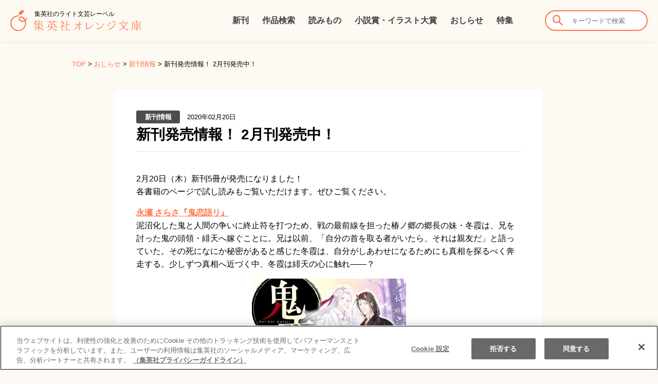

--- FILE ---
content_type: text/html; charset=UTF-8
request_url: https://orangebunko.shueisha.co.jp/news/newbook/20200220.html
body_size: 34868
content:
<!DOCTYPE html>
<html lang="ja" class="no-js">
<head>
	<meta charset="UTF-8">
	<meta name="viewport" content="width=device-width, initial-scale=1">
	<link rel="profile" href="http://gmpg.org/xfn/11">
				<meta name='robots' content='index, follow, max-image-preview:large, max-snippet:-1, max-video-preview:-1' />

	<!-- This site is optimized with the Yoast SEO plugin v22.8 - https://yoast.com/wordpress/plugins/seo/ -->
	<title>新刊発売情報！ 2月刊発売中！ - 集英社 オレンジ文庫</title>
	<link rel="canonical" href="https://orangebunko.shueisha.co.jp/news/newbook/20200220.html" />
	<meta property="og:locale" content="ja_JP" />
	<meta property="og:type" content="article" />
	<meta property="og:title" content="新刊発売情報！ 2月刊発売中！ - 集英社 オレンジ文庫" />
	<meta property="og:description" content="2月20日（木）新刊5冊が発売になりました！ 各書籍のページで試し読みもご覧いただけます。ぜひご覧ください。 永瀬 さらさ『鬼恋語リ』 泥沼化した鬼と人間の争いに終止符を打つため、戦の最前線を担った椿ノ郷の郷長の妹・冬霞&hellip;" />
	<meta property="og:url" content="https://orangebunko.shueisha.co.jp/news/newbook/20200220.html" />
	<meta property="og:site_name" content="集英社 オレンジ文庫" />
	<meta property="article:published_time" content="2020-02-20T01:00:16+00:00" />
	<meta property="article:modified_time" content="2020-02-19T02:39:41+00:00" />
	<meta property="og:image" content="https://orangebunko.shueisha.co.jp/ob-control/images/2020/01/2020_02news.jpg" />
	<meta property="og:image:width" content="1646" />
	<meta property="og:image:height" content="3522" />
	<meta property="og:image:type" content="image/jpeg" />
	<meta name="author" content="ob@admin" />
	<meta name="twitter:card" content="summary_large_image" />
	<meta name="twitter:label1" content="執筆者" />
	<meta name="twitter:data1" content="ob@admin" />
	<script type="application/ld+json" class="yoast-schema-graph">{"@context":"https://schema.org","@graph":[{"@type":"WebPage","@id":"https://orangebunko.shueisha.co.jp/news/newbook/20200220.html","url":"https://orangebunko.shueisha.co.jp/news/newbook/20200220.html","name":"新刊発売情報！ 2月刊発売中！ - 集英社 オレンジ文庫","isPartOf":{"@id":"https://orangebunko.shueisha.co.jp/#website"},"primaryImageOfPage":{"@id":"https://orangebunko.shueisha.co.jp/news/newbook/20200220.html#primaryimage"},"image":{"@id":"https://orangebunko.shueisha.co.jp/news/newbook/20200220.html#primaryimage"},"thumbnailUrl":"https://orangebunko.shueisha.co.jp/ob-control/images/2020/01/2020_02news.jpg","datePublished":"2020-02-20T01:00:16+00:00","dateModified":"2020-02-19T02:39:41+00:00","author":{"@id":"https://orangebunko.shueisha.co.jp/#/schema/person/458eaf396598fefdddb43da106c942f4"},"breadcrumb":{"@id":"https://orangebunko.shueisha.co.jp/news/newbook/20200220.html#breadcrumb"},"inLanguage":"ja","potentialAction":[{"@type":"ReadAction","target":["https://orangebunko.shueisha.co.jp/news/newbook/20200220.html"]}]},{"@type":"ImageObject","inLanguage":"ja","@id":"https://orangebunko.shueisha.co.jp/news/newbook/20200220.html#primaryimage","url":"https://orangebunko.shueisha.co.jp/ob-control/images/2020/01/2020_02news.jpg","contentUrl":"https://orangebunko.shueisha.co.jp/ob-control/images/2020/01/2020_02news.jpg","width":1646,"height":3522},{"@type":"BreadcrumbList","@id":"https://orangebunko.shueisha.co.jp/news/newbook/20200220.html#breadcrumb","itemListElement":[{"@type":"ListItem","position":1,"name":"TOP","item":"https://orangebunko.shueisha.co.jp/"},{"@type":"ListItem","position":2,"name":"おしらせ","item":"https://orangebunko.shueisha.co.jp/news"},{"@type":"ListItem","position":3,"name":"新刊情報","item":"https://orangebunko.shueisha.co.jp/news/newbook"},{"@type":"ListItem","position":4,"name":"新刊発売情報！ 2月刊発売中！"}]},{"@type":"WebSite","@id":"https://orangebunko.shueisha.co.jp/#website","url":"https://orangebunko.shueisha.co.jp/","name":"集英社 オレンジ文庫","description":"物語好きのあなたに贈るライト文芸レーベル","potentialAction":[{"@type":"SearchAction","target":{"@type":"EntryPoint","urlTemplate":"https://orangebunko.shueisha.co.jp/?s={search_term_string}"},"query-input":"required name=search_term_string"}],"inLanguage":"ja"},{"@type":"Person","@id":"https://orangebunko.shueisha.co.jp/#/schema/person/458eaf396598fefdddb43da106c942f4","name":"ob@admin","image":{"@type":"ImageObject","inLanguage":"ja","@id":"https://orangebunko.shueisha.co.jp/#/schema/person/image/","url":"https://secure.gravatar.com/avatar/3ce8bad1a5f52770d50acf442d2e6c4a?s=96&d=mm&r=g","contentUrl":"https://secure.gravatar.com/avatar/3ce8bad1a5f52770d50acf442d2e6c4a?s=96&d=mm&r=g","caption":"ob@admin"},"url":"https://orangebunko.shueisha.co.jp/author/obadmin"}]}</script>
	<!-- / Yoast SEO plugin. -->


<link rel='dns-prefetch' href='//ajax.googleapis.com' />
<link rel='stylesheet' id='wp-block-library-css' href='https://orangebunko.shueisha.co.jp/ob-control/wp-includes/css/dist/block-library/style.min.css?ver=6.5.7' type='text/css' media='all' />
<style id='classic-theme-styles-inline-css' type='text/css'>
/*! This file is auto-generated */
.wp-block-button__link{color:#fff;background-color:#32373c;border-radius:9999px;box-shadow:none;text-decoration:none;padding:calc(.667em + 2px) calc(1.333em + 2px);font-size:1.125em}.wp-block-file__button{background:#32373c;color:#fff;text-decoration:none}
</style>
<style id='global-styles-inline-css' type='text/css'>
body{--wp--preset--color--black: #000000;--wp--preset--color--cyan-bluish-gray: #abb8c3;--wp--preset--color--white: #ffffff;--wp--preset--color--pale-pink: #f78da7;--wp--preset--color--vivid-red: #cf2e2e;--wp--preset--color--luminous-vivid-orange: #ff6900;--wp--preset--color--luminous-vivid-amber: #fcb900;--wp--preset--color--light-green-cyan: #7bdcb5;--wp--preset--color--vivid-green-cyan: #00d084;--wp--preset--color--pale-cyan-blue: #8ed1fc;--wp--preset--color--vivid-cyan-blue: #0693e3;--wp--preset--color--vivid-purple: #9b51e0;--wp--preset--gradient--vivid-cyan-blue-to-vivid-purple: linear-gradient(135deg,rgba(6,147,227,1) 0%,rgb(155,81,224) 100%);--wp--preset--gradient--light-green-cyan-to-vivid-green-cyan: linear-gradient(135deg,rgb(122,220,180) 0%,rgb(0,208,130) 100%);--wp--preset--gradient--luminous-vivid-amber-to-luminous-vivid-orange: linear-gradient(135deg,rgba(252,185,0,1) 0%,rgba(255,105,0,1) 100%);--wp--preset--gradient--luminous-vivid-orange-to-vivid-red: linear-gradient(135deg,rgba(255,105,0,1) 0%,rgb(207,46,46) 100%);--wp--preset--gradient--very-light-gray-to-cyan-bluish-gray: linear-gradient(135deg,rgb(238,238,238) 0%,rgb(169,184,195) 100%);--wp--preset--gradient--cool-to-warm-spectrum: linear-gradient(135deg,rgb(74,234,220) 0%,rgb(151,120,209) 20%,rgb(207,42,186) 40%,rgb(238,44,130) 60%,rgb(251,105,98) 80%,rgb(254,248,76) 100%);--wp--preset--gradient--blush-light-purple: linear-gradient(135deg,rgb(255,206,236) 0%,rgb(152,150,240) 100%);--wp--preset--gradient--blush-bordeaux: linear-gradient(135deg,rgb(254,205,165) 0%,rgb(254,45,45) 50%,rgb(107,0,62) 100%);--wp--preset--gradient--luminous-dusk: linear-gradient(135deg,rgb(255,203,112) 0%,rgb(199,81,192) 50%,rgb(65,88,208) 100%);--wp--preset--gradient--pale-ocean: linear-gradient(135deg,rgb(255,245,203) 0%,rgb(182,227,212) 50%,rgb(51,167,181) 100%);--wp--preset--gradient--electric-grass: linear-gradient(135deg,rgb(202,248,128) 0%,rgb(113,206,126) 100%);--wp--preset--gradient--midnight: linear-gradient(135deg,rgb(2,3,129) 0%,rgb(40,116,252) 100%);--wp--preset--font-size--small: 13px;--wp--preset--font-size--medium: 20px;--wp--preset--font-size--large: 36px;--wp--preset--font-size--x-large: 42px;--wp--preset--spacing--20: 0.44rem;--wp--preset--spacing--30: 0.67rem;--wp--preset--spacing--40: 1rem;--wp--preset--spacing--50: 1.5rem;--wp--preset--spacing--60: 2.25rem;--wp--preset--spacing--70: 3.38rem;--wp--preset--spacing--80: 5.06rem;--wp--preset--shadow--natural: 6px 6px 9px rgba(0, 0, 0, 0.2);--wp--preset--shadow--deep: 12px 12px 50px rgba(0, 0, 0, 0.4);--wp--preset--shadow--sharp: 6px 6px 0px rgba(0, 0, 0, 0.2);--wp--preset--shadow--outlined: 6px 6px 0px -3px rgba(255, 255, 255, 1), 6px 6px rgba(0, 0, 0, 1);--wp--preset--shadow--crisp: 6px 6px 0px rgba(0, 0, 0, 1);}:where(.is-layout-flex){gap: 0.5em;}:where(.is-layout-grid){gap: 0.5em;}body .is-layout-flex{display: flex;}body .is-layout-flex{flex-wrap: wrap;align-items: center;}body .is-layout-flex > *{margin: 0;}body .is-layout-grid{display: grid;}body .is-layout-grid > *{margin: 0;}:where(.wp-block-columns.is-layout-flex){gap: 2em;}:where(.wp-block-columns.is-layout-grid){gap: 2em;}:where(.wp-block-post-template.is-layout-flex){gap: 1.25em;}:where(.wp-block-post-template.is-layout-grid){gap: 1.25em;}.has-black-color{color: var(--wp--preset--color--black) !important;}.has-cyan-bluish-gray-color{color: var(--wp--preset--color--cyan-bluish-gray) !important;}.has-white-color{color: var(--wp--preset--color--white) !important;}.has-pale-pink-color{color: var(--wp--preset--color--pale-pink) !important;}.has-vivid-red-color{color: var(--wp--preset--color--vivid-red) !important;}.has-luminous-vivid-orange-color{color: var(--wp--preset--color--luminous-vivid-orange) !important;}.has-luminous-vivid-amber-color{color: var(--wp--preset--color--luminous-vivid-amber) !important;}.has-light-green-cyan-color{color: var(--wp--preset--color--light-green-cyan) !important;}.has-vivid-green-cyan-color{color: var(--wp--preset--color--vivid-green-cyan) !important;}.has-pale-cyan-blue-color{color: var(--wp--preset--color--pale-cyan-blue) !important;}.has-vivid-cyan-blue-color{color: var(--wp--preset--color--vivid-cyan-blue) !important;}.has-vivid-purple-color{color: var(--wp--preset--color--vivid-purple) !important;}.has-black-background-color{background-color: var(--wp--preset--color--black) !important;}.has-cyan-bluish-gray-background-color{background-color: var(--wp--preset--color--cyan-bluish-gray) !important;}.has-white-background-color{background-color: var(--wp--preset--color--white) !important;}.has-pale-pink-background-color{background-color: var(--wp--preset--color--pale-pink) !important;}.has-vivid-red-background-color{background-color: var(--wp--preset--color--vivid-red) !important;}.has-luminous-vivid-orange-background-color{background-color: var(--wp--preset--color--luminous-vivid-orange) !important;}.has-luminous-vivid-amber-background-color{background-color: var(--wp--preset--color--luminous-vivid-amber) !important;}.has-light-green-cyan-background-color{background-color: var(--wp--preset--color--light-green-cyan) !important;}.has-vivid-green-cyan-background-color{background-color: var(--wp--preset--color--vivid-green-cyan) !important;}.has-pale-cyan-blue-background-color{background-color: var(--wp--preset--color--pale-cyan-blue) !important;}.has-vivid-cyan-blue-background-color{background-color: var(--wp--preset--color--vivid-cyan-blue) !important;}.has-vivid-purple-background-color{background-color: var(--wp--preset--color--vivid-purple) !important;}.has-black-border-color{border-color: var(--wp--preset--color--black) !important;}.has-cyan-bluish-gray-border-color{border-color: var(--wp--preset--color--cyan-bluish-gray) !important;}.has-white-border-color{border-color: var(--wp--preset--color--white) !important;}.has-pale-pink-border-color{border-color: var(--wp--preset--color--pale-pink) !important;}.has-vivid-red-border-color{border-color: var(--wp--preset--color--vivid-red) !important;}.has-luminous-vivid-orange-border-color{border-color: var(--wp--preset--color--luminous-vivid-orange) !important;}.has-luminous-vivid-amber-border-color{border-color: var(--wp--preset--color--luminous-vivid-amber) !important;}.has-light-green-cyan-border-color{border-color: var(--wp--preset--color--light-green-cyan) !important;}.has-vivid-green-cyan-border-color{border-color: var(--wp--preset--color--vivid-green-cyan) !important;}.has-pale-cyan-blue-border-color{border-color: var(--wp--preset--color--pale-cyan-blue) !important;}.has-vivid-cyan-blue-border-color{border-color: var(--wp--preset--color--vivid-cyan-blue) !important;}.has-vivid-purple-border-color{border-color: var(--wp--preset--color--vivid-purple) !important;}.has-vivid-cyan-blue-to-vivid-purple-gradient-background{background: var(--wp--preset--gradient--vivid-cyan-blue-to-vivid-purple) !important;}.has-light-green-cyan-to-vivid-green-cyan-gradient-background{background: var(--wp--preset--gradient--light-green-cyan-to-vivid-green-cyan) !important;}.has-luminous-vivid-amber-to-luminous-vivid-orange-gradient-background{background: var(--wp--preset--gradient--luminous-vivid-amber-to-luminous-vivid-orange) !important;}.has-luminous-vivid-orange-to-vivid-red-gradient-background{background: var(--wp--preset--gradient--luminous-vivid-orange-to-vivid-red) !important;}.has-very-light-gray-to-cyan-bluish-gray-gradient-background{background: var(--wp--preset--gradient--very-light-gray-to-cyan-bluish-gray) !important;}.has-cool-to-warm-spectrum-gradient-background{background: var(--wp--preset--gradient--cool-to-warm-spectrum) !important;}.has-blush-light-purple-gradient-background{background: var(--wp--preset--gradient--blush-light-purple) !important;}.has-blush-bordeaux-gradient-background{background: var(--wp--preset--gradient--blush-bordeaux) !important;}.has-luminous-dusk-gradient-background{background: var(--wp--preset--gradient--luminous-dusk) !important;}.has-pale-ocean-gradient-background{background: var(--wp--preset--gradient--pale-ocean) !important;}.has-electric-grass-gradient-background{background: var(--wp--preset--gradient--electric-grass) !important;}.has-midnight-gradient-background{background: var(--wp--preset--gradient--midnight) !important;}.has-small-font-size{font-size: var(--wp--preset--font-size--small) !important;}.has-medium-font-size{font-size: var(--wp--preset--font-size--medium) !important;}.has-large-font-size{font-size: var(--wp--preset--font-size--large) !important;}.has-x-large-font-size{font-size: var(--wp--preset--font-size--x-large) !important;}
.wp-block-navigation a:where(:not(.wp-element-button)){color: inherit;}
:where(.wp-block-post-template.is-layout-flex){gap: 1.25em;}:where(.wp-block-post-template.is-layout-grid){gap: 1.25em;}
:where(.wp-block-columns.is-layout-flex){gap: 2em;}:where(.wp-block-columns.is-layout-grid){gap: 2em;}
.wp-block-pullquote{font-size: 1.5em;line-height: 1.6;}
</style>
<link rel='stylesheet' id='default_style-css' href='https://orangebunko.shueisha.co.jp/ob-control/wp-content/themes/orange2023/css/default.min.css?ver=6.5.7' type='text/css' media='all' />
<link rel='stylesheet' id='common_style-css' href='https://orangebunko.shueisha.co.jp/ob-control/wp-content/themes/orange2023/css/common.min.css?ver=6.5.7' type='text/css' media='all' />
<link rel='stylesheet' id='parts_style-css' href='https://orangebunko.shueisha.co.jp/ob-control/wp-content/themes/orange2023/css/parts.min.css?ver=6.5.7' type='text/css' media='all' />
<link rel='stylesheet' id='font_style-css' href='https://orangebunko.shueisha.co.jp/ob-control/wp-content/themes/orange2023/css/font.css?ver=6.5.7' type='text/css' media='all' />
<link rel='stylesheet' id='style_style-css' href='https://orangebunko.shueisha.co.jp/ob-control/wp-content/themes/orange2023/css/style.min.css?ver=6.5.7' type='text/css' media='all' />
<script type="text/javascript" src="https://ajax.googleapis.com/ajax/libs/jquery/1.11.1/jquery.min.js?ver=6.5.7" id="jquery-js"></script>
<link rel='shortlink' href='https://orangebunko.shueisha.co.jp/?p=15129' />
                <script>
                    var ajaxUrl = 'https://orangebunko.shueisha.co.jp/ob-control/wp-admin/admin-ajax.php';
                </script>
        <link rel="icon" href="https://orangebunko.shueisha.co.jp/ob-control/images/2017/09/favicon-150x150.png" sizes="32x32" />
<link rel="icon" href="https://orangebunko.shueisha.co.jp/ob-control/images/2017/09/favicon.png" sizes="192x192" />
<link rel="apple-touch-icon" href="https://orangebunko.shueisha.co.jp/ob-control/images/2017/09/favicon.png" />
<meta name="msapplication-TileImage" content="https://orangebunko.shueisha.co.jp/ob-control/images/2017/09/favicon.png" />
		
  
  <!-- Google Tag Manager -->
  <script>(function(w,d,s,l,i){w[l]=w[l]||[];w[l].push({'gtm.start':
  new Date().getTime(),event:'gtm.js'});var f=d.getElementsByTagName(s)[0],
  j=d.createElement(s),dl=l!='dataLayer'?'&l='+l:'';j.async=true;j.src=
  'https://www.googletagmanager.com/gtm.js?id='+i+dl;f.parentNode.insertBefore(j,f);
  })(window,document,'script','dataLayer','GTM-5JTT2NW6');</script>
  <!-- End Google Tag Manager -->
</head>

<body class="post-template-default single single-post postid-15129 single-format-standard group-blog no-sidebar">
<!-- Google Tag Manager (noscript) -->
<noscript><iframe src="https://www.googletagmanager.com/ns.html?id=GTM-5JTT2NW6"
height="0" width="0" style="display:none;visibility:hidden"></iframe></noscript>
<!-- End Google Tag Manager (noscript) -->

<div id="fb-root"></div>
<script>(function(d, s, id) {
  var js, fjs = d.getElementsByTagName(s)[0];
  if (d.getElementById(id)) return;
  js = d.createElement(s); js.id = id;
  js.async = true;
  js.src = "//connect.facebook.net/ja_JP/all.js#xfbml=1";
  fjs.parentNode.insertBefore(js, fjs);
}(document, 'script', 'facebook-jssdk'));</script>
<header id="ghead">
	<div class="inner">
		<div class="logo">
			<h1>
				<a href="/" title="集英社 オレンジ文庫" rel="home"><img alt="集英社 オレンジ文庫" src="/ob-control/images/2023/06/logo.svg" />
        <span>集英社のライト文芸レーベル</span></a>
			</h1>
		</div>
		<!-- /.logo -->
  	<nav class="gnavi">
  		<ul>
  			<li class="menu-item menu-item-type-post_type menu-item-object-page menu-item-62"><a href="https://orangebunko.shueisha.co.jp/newbooks">新刊</a></li>
<li class="menu-item menu-item-type-custom menu-item-object-custom menu-item-45"><a href="/book">作品検索</a></li>
<li class="menu-item menu-item-type-custom menu-item-object-custom menu-item-19450"><a href="/online">読みもの</a></li>
<li class="menu-item menu-item-type-post_type menu-item-object-page menu-item-19618"><a href="https://orangebunko.shueisha.co.jp/award">小説賞・イラスト大賞</a></li>
<li class="menu-item menu-item-type-taxonomy menu-item-object-category current-post-ancestor menu-item-46"><a href="https://orangebunko.shueisha.co.jp/news">おしらせ</a></li>
<li class="menu-item menu-item-type-custom menu-item-object-custom menu-item-416"><a href="/feature">特集</a></li>
  		</ul>
  	</nav>

		<div class="wish-search">
			<div class="search">
    		<form role="search" method="get" action="https://orangebunko.shueisha.co.jp/">
    			<input type="text" placeholder="キーワードで検索" value="" name="s" />
					<input type="hidden" name="post_type" value="book">
    			<button><i class="icon-arrow-search"></i></button>
    		</form>
			</div>
			<!-- /.search -->
		</div>
		<!-- /.wish-search -->

		<div class="sp-head">
		  <p class="sp-search"><i class="icon-arrow-search"></i></p>
			<p class="menu-trigger"><span></span><span></span><span></span></p>
      <div class="sp-search-menu">
    		<form role="search" method="get" action="https://orangebunko.shueisha.co.jp/">
    			<input type="text" placeholder="キーワードで検索" value="" name="s" />
					<input type="hidden" name="post_type" value="book">
    			<button><i class="icon-arrow-search"></i></button>
    		</form>
        <ul  class="sub-menu">
        	<li class="menu-item menu-item-type-custom menu-item-object-custom menu-item-6976"><a href="/book">刊行順</a></li>
        	<li class="menu-item menu-item-type-custom menu-item-object-custom menu-item-6977"><a href="/book/syllabary/あ">タイトル別</a></li>
        	<li class="menu-item menu-item-type-custom menu-item-object-custom menu-item-6978"><a href="/authors/">著者別</a></li>
        	<li class="menu-item menu-item-type-custom menu-item-object-custom menu-item-6979"><a href="/illustrator/">装画別</a></li>
        	<li class="menu-item menu-item-type-taxonomy menu-item-object-cat_book menu-item-7190"><a href="book/genre/%e9%9d%92%e6%98%a5">ジャンル別</a></li>
        </ul>
      </div>
    </div>
    <!-- /.sp-head -->
	</div>
	<!-- /.inner -->
</header>
<!-- /#ghead -->

<div id="wrap">
		<nav class="bnavi"><span><span><a href="https://orangebunko.shueisha.co.jp/">TOP</a></span> &gt; <span><a href="https://orangebunko.shueisha.co.jp/news">おしらせ</a></span> &gt; <span><a href="https://orangebunko.shueisha.co.jp/news/newbook">新刊情報</a></span> &gt; <span class="breadcrumb_last" aria-current="page">新刊発売情報！ 2月刊発売中！</span></span></nav>	



	<section class="single-content-wrap">
		<div class="content">
			<article id="post-15129" class="single-content-detail post-15129 post type-post status-publish format-standard has-post-thumbnail hentry category-newbook">
	<header class="single-content-title">
		<div class="meta">
			<a href="https://orangebunko.shueisha.co.jp/news/newbook">新刊情報</a>
			<time>2020年02月20日</time>
		</div>
		<!-- /.meta -->
		<h1>新刊発売情報！ 2月刊発売中！</h1>
	</header>
	<!-- /.single-content-title -->
	<div class="single-content-body">
		<p><span class="s2">2月20日（木）</span><span class="s2">新刊5</span><span class="s2">冊が発売になりました！<br />
</span><span class="s2">各書籍のページで試し読みもご覧いただけます。ぜひご覧ください。</span><span></span></p>
<p><strong><a href="/book/4086803054">永瀬 さらさ『鬼恋語リ』</a></strong><br />
泥沼化した鬼と人間の争いに終止符を打つため、戦の最前線を担った椿ノ郷の郷長の妹・冬霞は、兄を討った鬼の頭領・緋天へ嫁ぐことに。兄は以前、「自分の首を取る者がいたら、それは親友だ」と語っていた。その死になにか秘密があると感じた冬霞は、自分がしあわせになるためにも真相を探るべく奔走する。少しずつ真相へ近づく中、冬霞は緋天の心に触れ――？</p>
<p><a href="/book/4086803054"><img fetchpriority="high" decoding="async" src="/ob-control/images/2020/01/202002onikoigatari.jpg" alt="2020年2月_鬼恋語リ" width="800" height="1142" class="aligncenter size-full wp-image-14958" srcset="https://orangebunko.shueisha.co.jp/ob-control/images/2020/01/202002onikoigatari.jpg 800w, https://orangebunko.shueisha.co.jp/ob-control/images/2020/01/202002onikoigatari-210x300.jpg 210w, https://orangebunko.shueisha.co.jp/ob-control/images/2020/01/202002onikoigatari-768x1096.jpg 768w, https://orangebunko.shueisha.co.jp/ob-control/images/2020/01/202002onikoigatari-717x1024.jpg 717w, https://orangebunko.shueisha.co.jp/ob-control/images/2020/01/202002onikoigatari-280x400.jpg 280w" sizes="(max-width: 800px) 100vw, 800px" /></a></p>
<p><a href="/book/4086803062"><strong>くらゆいあゆ『君がいて僕はいない』</strong></a><br />
双子の緒都と瑚都。僕が好きなのは瑚都のほう。小６からずっと彼女を想い続け、大学受験に落ちたその日、僕は衝撃的な事実を知る。「自分なんか、いなければ良かったんだ」という絶望を胸にスマホを繰っていた僕は「自分がいない」パラレルワールドに飛ばされてしまい…。もう一つの世界で知る、いくつもの選択肢。そのなかで見出す、ゆるぎない僕たちの道とは……</p>
<p><a href="/book/4086803062"><img decoding="async" src="/ob-control/images/2020/02/kimigaitebokuhainai.jpg" alt="" width="1448" height="2068" class="aligncenter size-full wp-image-15114" /></a></p>
<p><a href="/book/4086803070">水守 糸子『モノノケ踊りて、絵師が狩る。　―月下鴨川奇譚―』</a><br />
江戸末期の絵師・月舟が描いた妖怪画には、本物が封じ込められているという。そして現代。月舟の子孫・詩子は、美大に通う学生だが、もうひとつの顔があった。散逸した月舟の妖怪画を探し、憑きもの落とす家業を継いでいたのだ。幼馴染みの青年・七森が持ち込んだ情報によると、月舟の絵を所有する画廊のオーナーが足を火で炙られるような痛みを訴えているらしく…？</p>
<p><a href="/book/4086803070"><img decoding="async" src="/ob-control/images/2020/02/202002mononokeodorite.jpg" alt="2020年2月_モノノケ踊りて、絵師が狩る。" width="800" height="1142" class="aligncenter size-full wp-image-15020" srcset="https://orangebunko.shueisha.co.jp/ob-control/images/2020/02/202002mononokeodorite.jpg 800w, https://orangebunko.shueisha.co.jp/ob-control/images/2020/02/202002mononokeodorite-210x300.jpg 210w, https://orangebunko.shueisha.co.jp/ob-control/images/2020/02/202002mononokeodorite-768x1096.jpg 768w, https://orangebunko.shueisha.co.jp/ob-control/images/2020/02/202002mononokeodorite-717x1024.jpg 717w, https://orangebunko.shueisha.co.jp/ob-control/images/2020/02/202002mononokeodorite-280x400.jpg 280w" sizes="(max-width: 800px) 100vw, 800px" /></a></p>
<p><a href="/book/4086803089">宮田 光『死神のノルマ』</a><br />
“死神の下請け”と名乗る少年ケイと出会った女子大生の響希。彼は未練を抱えこの世に残る「死者」をあの世へと送る存在で、ノルマがあるらしい。響希は早世した初恋の人の霊を探すため、ケイを手伝うことにしたのだが……。成仏できずにいる死者の本当の「願い」、そしてケイが死神となった理由とは。不器用な人々が織りなす、温かくて切ないさよならの物語。</p>
<p><a href="/book/4086803089"><img loading="lazy" decoding="async" src="/ob-control/images/2020/01/202002shinigaminonoruma.jpg" alt="2020年2月_死神のノルマ" width="800" height="1142" class="aligncenter size-full wp-image-14967" srcset="https://orangebunko.shueisha.co.jp/ob-control/images/2020/01/202002shinigaminonoruma.jpg 800w, https://orangebunko.shueisha.co.jp/ob-control/images/2020/01/202002shinigaminonoruma-210x300.jpg 210w, https://orangebunko.shueisha.co.jp/ob-control/images/2020/01/202002shinigaminonoruma-768x1096.jpg 768w, https://orangebunko.shueisha.co.jp/ob-control/images/2020/01/202002shinigaminonoruma-717x1024.jpg 717w, https://orangebunko.shueisha.co.jp/ob-control/images/2020/01/202002shinigaminonoruma-280x400.jpg 280w" sizes="(max-width: 800px) 100vw, 800px" /></a></p>
<p><a href="/book/4086803097">櫻井 千姫『線香花火のような恋だった』</a><br />
高１の三倉雅時は、人が死ぬ一週間前から“死”の香りを嗅ぐことができる。大事な人達を失ってきたことで「自分が関わると人が死ぬ」と思い込んでいた。そんな彼の前に、無邪気なクラスメイト・陽斗美が現れる。彼女と関わるうちに心を開いていく雅時。ある日、陽斗美から死の香りがすることに気づく。「三倉くんは死神なんかじゃない。私が証明する」と言われるが!?</p>
<p><a href="/book/4086803097"><img loading="lazy" decoding="async" src="/ob-control/images/2020/01/202002senkouhanabinoyounakoi.jpg" alt="2020年2月_線香花火のような恋だった" width="800" height="1142" class="aligncenter size-full wp-image-14970" srcset="https://orangebunko.shueisha.co.jp/ob-control/images/2020/01/202002senkouhanabinoyounakoi.jpg 800w, https://orangebunko.shueisha.co.jp/ob-control/images/2020/01/202002senkouhanabinoyounakoi-210x300.jpg 210w, https://orangebunko.shueisha.co.jp/ob-control/images/2020/01/202002senkouhanabinoyounakoi-768x1096.jpg 768w, https://orangebunko.shueisha.co.jp/ob-control/images/2020/01/202002senkouhanabinoyounakoi-717x1024.jpg 717w, https://orangebunko.shueisha.co.jp/ob-control/images/2020/01/202002senkouhanabinoyounakoi-280x400.jpg 280w" sizes="(max-width: 800px) 100vw, 800px" /></a></p>
	</div>
	<!-- /.single-content-body -->
	<footer class="single-footer">
		<ul class="sns">
			<li class="twitterbtn"><a href="https://twitter.com/share" class="twitter-share-button">Tweet</a></li>
			<script>!function(d,s,id){var js,fjs=d.getElementsByTagName(s)[0],p=/^http:/.test(d.location)?'http':'https';if(!d.getElementById(id)){js=d.createElement(s);js.id=id;js.src=p+'://platform.twitter.com/widgets.js';fjs.parentNode.insertBefore(js,fjs);}}(document, 'script', 'twitter-wjs');</script>
			<li class="fbbtn"><iframe src="//www.facebook.com/plugins/like.php?href=https://orangebunko.shueisha.co.jp/news/newbook/20200220.html&amp;width=150&amp;height=21&amp;colorscheme=light&amp;layout=button_count&amp;action=like&amp;show_faces=false&amp;send=false" scrolling="no" frameborder="0" style="border:none; overflow:hidden; width:120px; height:21px;" allowTransparency="true"></iframe></li>
		</ul>
		<!-- /.sns -->
	</footer>
</article><!-- #post-## -->


			<ul class="post-navi">
								
				<li class="prev">
										<a href="https://orangebunko.shueisha.co.jp/news/newbook/20200228.html">前の記事</a>
									</li>
				<!-- /.prev -->
				<li class="back"><a href="/news">一覧に戻る</a></li>
				<!-- /.back -->
				<li class="next">
										<a href="https://orangebunko.shueisha.co.jp/news/newbook/20200210.html">次の記事</a>
									</li>
				<!-- /.next -->
				
			</ul>

		</div>
		<!-- /.content -->

		<div class="content narrow">
			<div class="news-archive">
						<div class="news-list">
				<h3>最新情報</h3>
				<ul>
										<li>
						<span>新刊情報</span>
						<time>2026/01/09</time>
						<a href="https://orangebunko.shueisha.co.jp/news/newbook/20260109.html">1月刊の試し読みを公開しました！</a>
					</li>
										<li>
						<span>新刊情報</span>
						<time>2025/12/26</time>
						<a href="https://orangebunko.shueisha.co.jp/news/newbook/20251226.html">1月刊の詳細情報公開中！</a>
					</li>
										<li>
						<span>新刊情報</span>
						<time>2025/12/18</time>
						<a href="https://orangebunko.shueisha.co.jp/news/newbook/tanpen-special.html">【1月刊速報】『マナーはいらない　小説の書きかた講座』＆『短編小説新…</a>
					</li>
										<li>
						<span>新刊情報</span>
						<time>2025/12/18</time>
						<a href="https://orangebunko.shueisha.co.jp/news/newbook/20251218.html">新刊発売情報！12月刊発売中！</a>
					</li>
										<li>
						<span>新刊情報</span>
						<time>2025/12/10</time>
						<a href="https://orangebunko.shueisha.co.jp/news/newbook/20251210.html">12月刊の試し読みを公開しました！</a>
					</li>
									</ul>
												</div>
				<!-- /.news-list -->
				<div class="category-list">
					<h3>カテゴリー</h3>
					<ul>
							<li class="cat-item cat-item-1"><a href="https://orangebunko.shueisha.co.jp/news">おしらせ</a> (425)
<ul class='children'>
	<li class="cat-item cat-item-224"><a href="https://orangebunko.shueisha.co.jp/news/event">イベント情報</a> (12)
</li>
	<li class="cat-item cat-item-222"><a href="https://orangebunko.shueisha.co.jp/news/novel">ノベル大賞</a> (73)
</li>
	<li class="cat-item cat-item-221"><a href="https://orangebunko.shueisha.co.jp/news/newbook">新刊情報</a> (309)
</li>
	<li class="cat-item cat-item-223"><a href="https://orangebunko.shueisha.co.jp/news/editing">編集部便り</a> (1)
</li>
</ul>
</li>
					</ul>
				</div>
				<!-- /.category-list -->
			</div>
			<!-- /.news-archive -->
		</div>
		<!-- /.content narrow -->
	</section>

</div>
<!-- /#wrap -->

<div class="pagetop">
	<a href="#"><img src="https://orangebunko.shueisha.co.jp/images/bt-pagetop.svg" alt=""></a>
</div>
<!-- /.pagetop -->

<footer id="gfoot">
	<div class="footer-bnr">
		<ul>		<li><a href="https://www.shueisha.co.jp/" target="_blank"><img src="https://orangebunko.shueisha.co.jp/images/bnr-syueisya.png" alt="集英社 "></a></li>				<li><a href="http://books.shueisha.co.jp/" target="_blank"><img src="https://orangebunko.shueisha.co.jp/images/bnr-booknavi.png" alt="集英社BOOK NAVI "></a></li>				<li><a href="http://www.mensnonno.jp/" target="_blank"><img src="https://orangebunko.shueisha.co.jp/images/bnr-mensnonno.png" alt="MEN&#8217;S NON-NO WEB "></a></li>				<li><a href="https://nonno.hpplus.jp/" target="_blank"><img src="https://orangebunko.shueisha.co.jp/images/bnr-nonnotown.png" alt="nonnotown "></a></li>		</ul>
		<div class="bnr-titter">
			<ul class="sns-icon">
				<li class="sns-icon"><a href="https://x.com/orangebunko" target="_blank"><img src="/images/bnr-footer-x.svg" alt="x"></a></li>
				<li class="sns-icon"><a href="https://liff.line.me/1645278921-kWRPP32q/?accountId=orangebunko" target="_blank"><img src="/images/bnr-footer-line.svg" alt="line"></a></li>
			</ul>
		</div>
		<!-- /.bnr-titter -->
	</div>
	<!-- /.footer-bnr -->
	<div class="fnavi">
		<div class="inner">
			<nav>
				<ul>
					<li class="menu-item menu-item-type-post_type menu-item-object-post menu-item-7105"><a href="https://orangebunko.shueisha.co.jp/news/20150120.html">集英社 オレンジ文庫とは</a></li>
<li class="menu-item menu-item-type-post_type menu-item-object-post menu-item-7106"><a href="https://orangebunko.shueisha.co.jp/news/20150120-2.html">創刊にあたって</a></li>
<li class="menu-item menu-item-type-post_type menu-item-object-page menu-item-7122"><a href="https://orangebunko.shueisha.co.jp/accessibility">推奨環境</a></li>
<li class="menu-item menu-item-type-custom menu-item-object-custom menu-item-12286"><a target="_blank" rel="noopener" href="https://www2.shueisha.co.jp/privacy/privacy.html?ref=orangebunko">集英社の個人情報取り扱い</a></li>
				</ul>
			</nav>
			<div class="copy">
				<small>Copyright &copy; SHUEISHA Inc. All rights reserved.</small>
			</div>
			<!-- /.copy -->
		</div>
		<!-- /.inner -->
	</div>
	<!-- /.fnavi -->
</footer>
<!-- /#foot -->


<script type="text/javascript" src="https://orangebunko.shueisha.co.jp/ob-control/wp-content/themes/orange2023/js/jquery.easing.1.3.min.js?ver=1.0" id="easing-js"></script>
<script type="text/javascript" src="https://orangebunko.shueisha.co.jp/ob-control/wp-content/themes/orange2023/js/jquery.matchHeight-min.js?ver=1.0" id="matchHeight-js"></script>
<script type="text/javascript" src="https://orangebunko.shueisha.co.jp/ob-control/wp-content/themes/orange2023/js/jquery.colorbox-min.js?ver=1.0" id="colorbox-js"></script>
<script type="text/javascript" src="https://orangebunko.shueisha.co.jp/ob-control/wp-content/themes/orange2023/js/common.min.js?ver=1.0" id="commonjs-js"></script>


</body>
</html>


--- FILE ---
content_type: text/css
request_url: https://orangebunko.shueisha.co.jp/ob-control/wp-content/themes/orange2023/css/parts.min.css?ver=6.5.7
body_size: 11871
content:
@charset "UTF-8";
@font-face {
  font-family: "utsukushi";
  src: url("utsukushi.eot?") format("eot"), url("utsukushi.woff") format("woff"), url("utsukushi.otf") format("opentype")
}

@font-face {
  font-family: 'averia_serifbold';
  src: url("averiaserif-bold.eot");
  src: url("averiaserif-bold.eot?#iefix") format("embedded-opentype"), url("averiaserif-bold.woff2") format("woff2"), url("averiaserif-bold.woff") format("woff"), url("averiaserif-bold.ttf") format("truetype"), url("averiaserif-bold.svg#averia_serifbold") format("svg");
  font-weight: normal;
  font-style: normal
}

.content-wrap {/*2306 Modify*/
  padding: 80px 20px;
}
@media screen and (max-width: 768px) {/*2306 add*/
.content-wrap {
  padding: 50px 20px;
}
}/*-SP only-*/

.row {
  display: -webkit-box;
  display: -webkit-flex;
  display: -ms-flexbox;
  display: flex;
  -webkit-flex-wrap: wrap;
  -ms-flex-wrap: wrap;
  flex-wrap: wrap
}

.col4 .box {/*2308 modify*/
  margin-right: 4%;
  margin-bottom: 40px;
  width: 22%
}

.col4 .box:nth-child(4n) {
  margin-right: 0
}

.col5 .box {
  margin-right: 2%;
  margin-bottom: 30px;
  width: 18.4%
}

.col5 .box:nth-child(5n) {
  margin-right: 0
}

.col6 .box {
  margin-right: 2%;
  margin-bottom: 20px;
  width: 15%
}

.col6 .box:nth-child(6n) {
  margin-right: 0
}

.content {
  margin: 0 auto;
  max-width: 1000px
}

.narrow {
  margin: 0 auto;
  max-width: 830px
}

.page-title {
  margin: 0 auto;
  max-width: 1040px;
  padding: 0 20px;
  position: relative
}

.page-title .title {
  font-size: 22px;
  font-size: 2.2rem;
  font-family: "utsukushi", serif;
  font-weight: normal;
  padding-left: 25px;
  margin-bottom: 0;
  background: url(../images/title-ribbon.svg) left center no-repeat;
  background-size: 18px;
  border-bottom: solid 1px #ff7449
}

.navi-title .book-search-navi {
  text-align: right;
  position: absolute;
  bottom: 0;
  right: 0;
}

.navi-title .book-search-navi li {
  display: inline-block;
}

.navi-title .book-search-navi li a {
  display: block;
  color: #000000;
  font-size: 20px;
  font-size: 2rem;
  font-family: "utsukushi", serif;
  text-align: center;
  padding: 7px 0 3px;
  width: 133px;
  background: url(../images/bg.png);
  border-radius: 8px 8px 0 0;
}

.navi-title .book-search-navi li a:hover {
  color: #fff;
  background: #ff7449;
  -webkit-transition: background 0.25s ease-in-out;
          transition: background 0.25s ease-in-out;
}

.navi-title .book-search-navi li.current a {
  color: #fff;
  background: #ff7449;
}

.navi-title .book-search-navi li.now:before, .navi-title .book-search-navi li.next:before {
  display: block;
  color: #000000;
  font-family: "utsukushi", serif;
  text-align: center;
}


/*2306 Modify*/
.navi-title {
  margin: 0 auto;
  max-width: 1000px;
  position: relative
}

.navi-title .title {
  font-size: 22px;
  font-size: 2.2rem;
  font-family: "utsukushi", serif;
  font-weight: normal;
  padding-left: 25px;
  margin-bottom: 0;
  background: url(../images/title-ribbon.svg) left center no-repeat;
  background-size: 18px
}

.navi-title .newbook-search-navi {
  margin: 60px auto -25px;
  text-align: center;
}

.navi-title .newbook-search-navi li {
  display: inline-block;
  margin: 0 15px;
}

.navi-title .newbook-search-navi li a {
  display: block;
  color: #fff;
  font-size: 18px;
  font-size: 1.8rem;
  text-align: center;
  font-weight: bold;
  padding: 14px 0 13px;
  width: 240px;
  background: #ff7449;
  border-radius: 3px
}
.navi-title .newbook-search-navi li a::after {
	content: "";
	display: block;
  margin: auto;
	border-style: solid;
	border-color: #fff;	
	border-width: 0 2px 2px 0;
	width: 8px;
	height: 8px;
	-webkit-transform: rotate(45deg);
   transform: rotate(45deg);
}
/*//2306 Modify*/

.archive-ttl1 {
  margin-bottom: 20px
}

.archive-ttl1 span {
  display: inline-block;
  color: #fff;
  text-align: center;
  line-height: 30px;
  width: 100px;
  height: 30px;
  background: #ff7449;
  position: relative
}

.archive-ttl1 span:after {
  content: '';
  border: 15px solid transparent;
  border-left: 8px solid #ff7449;
  position: absolute;
  top: 0;
  right: -23px
}

.archive-ttl2 {
  font-size: 25px;
  font-size: 2.5rem;
  margin-bottom: 20px;
  padding-left: 15px;
  border-left: solid 5px #ff7449
}

.content-ttl1 {
  font-size: 16px;
  font-size: 1.6rem;
  margin-bottom: 30px;
  padding: 3px 0 3px 10px;
  background: url(../images/bg.png);
  border-left: solid 5px #ff7449
}

.tab-menu {
  margin: 40px auto 20px;
  max-width: 1000px
}

.tabs, .link-tabs {
  display: -webkit-box;
  display: -webkit-flex;
  display: -ms-flexbox;
  display: flex;
  -webkit-flex-wrap: wrap;
  -ms-flex-wrap: wrap;
  flex-wrap: wrap
}

.tabs li, .link-tabs li {
  margin-right: 10px
}

.tabs li a, .link-tabs li a {
  display: block;
  font-size: 16px;
  font-size: 1.6rem;
  font-weight: bold;
  color: #000;
  text-align: center;
  padding: 5px 20px;
  background: url(../images/bg.png)
}

.tabs li a:hover, .link-tabs li a:hover {
  color: #fff;
  background: #ff7449
}

.tabs li.active a, .link-tabs li.active a {
  color: #fff;
  background: #ff7449
}

.tabs li:last-child, .link-tabs li:last-child {
  margin-right: 0
}

.tab-contents {
  background: #fff
}

.tab-content {
  display: none;
  padding: 20px 10px 15px
}

.tab-content li {
  display: inline-block;
  margin: 0 23px 5px
}

.tab-content li a {
  color: #000;
  font-size: 16px;
  font-size: 1.6rem;
  font-weight: bold
}

.tab-content li a:hover {
  color: #ff7449
}

.tab-content .montuly li {
  text-align: center;
  width: 3em
}

.tab-content:first-child {
  display: block
}

.link-tab-content {
  display: none
}

.link-tab-content li {
  display: inline-block
}

.link-tab-content li a {
  color: #000;
  font-size: 16px;
  font-size: 1.6rem;
  font-weight: bold
}

.link-tab-content li a:hover {
  color: #ff7449
}

.link-tab-content .tax-link {
  display: -webkit-box;
  display: -webkit-flex;
  display: -ms-flexbox;
  display: flex;
  -webkit-flex-wrap: wrap;
  -ms-flex-wrap: wrap;
  flex-wrap: wrap;
  padding: 20px
}

.link-tab-content .tax-link li {
  display: inline-block;
  margin: 0 20px 5px
}

.link-tab-content .form {
  padding: 0 20px
}

.link-tab-content .form .inner {
  padding: 20px 0;
  border-bottom: dotted 2px #a3a3a1
}

.link-tab-content .form .inner form {
  width: 340px;
  height: auto;
  border-bottom: solid 1px #534741
}

.link-tab-content .form .inner form input {
  border: 0;
  font-size: 14px;
  font-size: 1.4rem;
  width: 310px
}

.link-tab-content .form .inner form button {
  cursor: pointer;
  background: 0;
  border: 0
}

.link-tab-content .form .inner form button i {
  font-size: 20px;
  font-size: 2rem
}

.link-tab-content.active {
  display: block
}

.tab-wrap-parent.syllabary .tabs li {
  width: 91px
}

.syllabary-link {
  display: -webkit-box;
  display: -webkit-flex;
  display: -ms-flexbox;
  display: flex;
  -webkit-flex-wrap: wrap;
  -ms-flex-wrap: wrap;
  flex-wrap: wrap
}

.syllabary-link li a {
  display: block
}

.syllabary-link li a:after {
  content: '\f107';
  display: block;
  font-family: 'orange';
  font-size: 20px;
  font-size: 2rem;
  font-weight: normal;
  line-height: 1.2;
  text-align: center
}

.split-list {
  padding-top: 20px
}

.split-list ul {
  display: inline
}

.split-list ul li {
  display: inline-block;
  margin: 0 20px 5px
}

.split-list .tgl {
  text-align: right;
  background: #fdfaf3;
  border-top: solid 20px #fff
}

.split-list .tgl a {
  display: inline-block;
  color: #000;
  font-size: 13px;
  font-size: 1.3rem;
  font-weight: bold;
  padding: 5px;
  background: #fff
}

.split-list .tgl a:hover {
  color: #ff7449
}

.tax-cat_book .menu-item-object-cat_book a {
  color: #fff;
  background: #ff7449
}

.tax-series .menu-item-object-series a {
  color: #fff;
  background: #ff7449
}

.tax-feeling .menu-item-object-feeling a {
  color: #fff;
  background: #ff7449
}

.tax-keyword .menu-item-object-keyword a {
  color: #fff;
  background: #ff7449
}

.line li {
  display: inline-block;
  margin: 0 5px 5px
}
/*2306 del
.book-link
//2306 del*/

/*2306 add*/
.btn-link{
  text-align: center;
  margin-bottom: 80px;
}
.btn-link a{
    display: inline-block;
    color: #fff;
    font-size: 16px;
    font-size: 1.6rem;
    text-align: center;
    font-weight: bold;
    padding: 17px 0 17px;
    width: 280px;
    background: #ff7449;
    border-radius: 30px;
}

/*2306 add*/
/*2308 add*/
@media(max-width:768px) {
	.btn-link{
		margin-bottom: 50px;
	}
}


a img {
  opacity: 1;
  filter: alpha(opacity=100)
}

a:hover img {
  opacity: .8;
  filter: alpha(opacity=80)
}

.txl {
  text-align: left
}

.txr {
  text-align: right
}

.txc {
  text-align: center
}

img {
  width: 100%;
  height: auto
}

img.nofix {
  width: auto
}

table {
  table-layout: fixed
}

table th, table td {
  padding: 10px
}

.list li {
  text-indent: -1.2em;
  margin-left: 1.2em
}

.disc li:before {
  content: '●';
  margin-right: 3px
}

.square li:before {
  content: '■';
  margin-right: 3px
}

.sp-only {
  display: none
}

.mb0 {
  margin-bottom: 0
}

.mb10 {
  margin-bottom: 10px
}

.mb20 {
  margin-bottom: 20px
}

.mb30 {
  margin-bottom: 30px
}

.mb40 {
  margin-bottom: 40px
}

.mb50 {
  margin-bottom: 50px
}

.mb60 {
  margin-bottom: 60px
}

@media(max-width:1000px) {
  .tab-wrap-parent.syllabary .tabs li {
    width: auto
  }
}

@media(max-width:960px) {
  .navi-title .title {
    margin: 0 16px 0
  }
}

@media(max-width:860px) {
/*2306 Modify*/
	/*2308 Modify*/
  .navi-title .title {
    margin-bottom: 30px
  }
	/*//2308 Modify*/
  .navi-title .book-search-navi {
    display: flex;
	-ms-flex-pack: justify;
	justify-content: space-between;   
    margin: 0 16px 0;
  }
  .navi-title .book-search-navi li {
    width: 47%;
    margin: 0 0px;
  }
  .navi-title .book-search-navi li a {
    width: 100%;
  }
  .tab-wrap-parent {
    width: 100%;
    overflow: auto
  }
  .tab-wrap-parent .tabs li {
    width: auto
  }
}
/*//2306 Modify*/

@media(max-width:768px) {
  .pc-only {
    display: none
  }
  .sp-only {
    display: inline
  }
}

@media(max-width:768px) {
  .col4 .box {
    margin-right: 4%;
    width: 48%
  }
  .col4 .box:nth-child(2n) {
    margin-right: 0
  }
  .col5 .box {
    margin-right: 4%;
    width: 48%
  }
  .col5 .box:nth-child(5n) {
    margin-right: 4%
  }
  .col5 .box:nth-child(2n) {
    margin-right: 0
  }
  .col6 .box {
    margin-right: 4%;
    width: 48%
  }
  .col6 .box:nth-child(2n) {
    margin-right: 0
  }
  .archive-ttl1 {
    position: relative;
    left: -20px
  }
  .archive-ttl1 span {
    width: 80px
  }
}

@media(max-width:640px) {
  .navi-title .book-search-navi li {
    height: 40px;
  }
  .navi-title .book-search-navi li a {
    font-size: 14px;
    font-size: 1.4rem;
    line-height: 1.2;
  }
/*230816 Add-Modify*/
  .navi-title .newbook-search-navi{
    padding: 0px 20px;
    margin: 30px auto 0;
	}	
 .navi-title .newbook-search-navi li {
  width: 47%;
  margin: 0 0px;
 }
  .navi-title .newbook-search-navi li:not(:last-child){
    margin-right: 4%
	}
 .navi-title .newbook-search-navi li a {
   font-size: 14px;
   font-size: 1.4rem;
   line-height: 1.2;
   width: 100%;
  }
/*//230816 Add-Modify*/
  .book-link {
    display: block;
    margin: 10px auto 40px;
    padding: 20px
  }
  .book-link .box {
    width: 100%
  }
  .book-link .box p {
    font-size: 16px;
    font-size: 1.6rem
  }
  .book-link .box a {
    background-position: 20px 12px
  }
  .book-link .box:first-child {
    border-right: 0
  }
  .link-tab-content .form .inner form {
    width: 100%
  }
  .link-tab-content .form .inner form input {
    width: 90%
  }
  .syllabary-link li, .tax-link li {
    margin: 0 15px 5px
  }
/*//2306 Modify*/
}

.label-tameshi {
  display: inline-block;
  background-color: #f14e4e;
  color: #fff;
  padding: 1px 5px 0px;
  font-size: 11px;
  vertical-align: middle;
  border-raidus: 10px;
  -moz-border-radius: 10px;
  -webkit-border-radius: 10px;
}

--- FILE ---
content_type: text/css
request_url: https://orangebunko.shueisha.co.jp/ob-control/wp-content/themes/orange2023/css/font.css?ver=6.5.7
body_size: 4671
content:
@font-face {
  font-family: 'orange';
  src:  url('fonts/orange.eot?hckn4q');
  src:  url('fonts/orange.eot?hckn4q#iefix') format('embedded-opentype'),
    url('fonts/orange.ttf?hckn4q') format('truetype'),
    url('fonts/orange.woff?hckn4q') format('woff'),
    url('fonts/orange.svg?hckn4q#orange') format('svg');
  font-weight: normal;
  font-style: normal;
}

[class^="icon-"], [class*=" icon-"] {
  /* use !important to prevent issues with browser extensions that change fonts */
  font-family: 'orange' !important;
  speak: none;
  font-style: normal;
  font-weight: normal;
  font-variant: normal;
  text-transform: none;
  line-height: 1;

  /* Better Font Rendering =========== */
  -webkit-font-smoothing: antialiased;
  -moz-osx-font-smoothing: grayscale;
}

.icon-icon-book-arasuji:before {
  content: "\e915";
}
.icon-icon-book-favorite:before {
  content: "\e916";
}
.icon-icon-book-have:before {
  content: "\e91a";
}
.icon-arrow-dobule-left:before {
  content: "\e912";
}
.icon-arrow-dobule-right:before {
  content: "\e913";
}
.icon-arrow-search:before {
  content: "\e914";
}
.icon-close:before {
  content: "\e60b";
}
.icon-chevron-down:before {
  content: "\e917";
}
.icon-chevron-left:before {
  content: "\e918";
}
.icon-chevron-right:before {
  content: "\e919";
}
.icon-chevron-small-down:before {
  content: "\e600";
}
.icon-chevron-small-left:before {
  content: "\e601";
}
.icon-chevron-small-right:before {
  content: "\e602";
}
.icon-chevron-small-up:before {
  content: "\e603";
}
.icon-chevron-thin-down:before {
  content: "\e604";
}
.icon-chevron-thin-left:before {
  content: "\e605";
}
.icon-chevron-thin-right:before {
  content: "\e606";
}
.icon-chevron-thin-up:before {
  content: "\e607";
}
.icon-chevron-up:before {
  content: "\e901";
}
.icon-chevron-with-circle-down:before {
  content: "\e902";
}
.icon-chevron-with-circle-left:before {
  content: "\e903";
}
.icon-chevron-with-circle-right:before {
  content: "\e904";
}
.icon-chevron-with-circle-up:before {
  content: "\e905";
}
.icon-triangle-down:before {
  content: "\e90d";
}
.icon-triangle-left:before {
  content: "\e90e";
}
.icon-triangle-right:before {
  content: "\e90f";
}
.icon-triangle-up:before {
  content: "\e910";
}
.icon-address:before {
  content: "\e906";
}
.icon-awareness-ribbon:before {
  content: "\e907";
}
.icon-bell:before {
  content: "\e908";
}
.icon-blackboard:before {
  content: "\e909";
}
.icon-edit:before {
  content: "\e90a";
}
.icon-feather:before {
  content: "\e90b";
}
.icon-laptop:before {
  content: "\e900";
}
.icon-shopping-cart:before {
  content: "\e911";
}
.icon-trophy:before {
  content: "\e90c";
}
.icon-calendar-alt-stroke:before {
  content: "\e60a";
}
.icon-phone:before {
  content: "\e942";
}
.icon-location:before {
  content: "\e947";
}
.icon-map2:before {
  content: "\e94c";
}
.icon-download:before {
  content: "\e960";
}
.icon-list:before {
  content: "\e9ba";
}
.icon-list2:before {
  content: "\e9bb";
}
.icon-menu:before {
  content: "\e9bd";
}
.icon-menu3:before {
  content: "\e9bf";
}
.icon-arrow-up2:before {
  content: "\ea3a";
}
.icon-arrow-right2:before {
  content: "\ea3c";
}
.icon-arrow-down2:before {
  content: "\ea3e";
}
.icon-arrow-left2:before {
  content: "\ea40";
}
.icon-circle-up:before {
  content: "\ea41";
}
.icon-circle-right:before {
  content: "\ea42";
}
.icon-circle-down:before {
  content: "\ea43";
}
.icon-circle-left:before {
  content: "\ea44";
}
.icon-google-plus2:before {
  content: "\ea89";
}
.icon-facebook:before {
  content: "\ea8c";
}
.icon-facebook2:before {
  content: "\ea8d";
}
.icon-instagram:before {
  content: "\ea90";
}
.icon-twitter:before {
  content: "\ea91";
}
.icon-twitter2:before {
  content: "\ea92";
}
.icon-twitter3:before {
  content: "\ea93";
}
.icon-youtube3:before {
  content: "\ea99";
}
.icon-print:before {
  content: "\f02f";
}
.icon-image:before {
  content: "\f03e";
}
.icon-photo:before {
  content: "\f03e";
}
.icon-picture-o:before {
  content: "\f03e";
}
.icon-pencil:before {
  content: "\f040";
}
.icon-caret-down:before {
  content: "\f0d7";
}
.icon-caret-up:before {
  content: "\f0d8";
}
.icon-caret-left:before {
  content: "\f0d9";
}
.icon-caret-right:before {
  content: "\f0da";
}
.icon-angle-left:before {
  content: "\f104";
}
.icon-angle-right:before {
  content: "\f105";
}
.icon-angle-up:before {
  content: "\f106";
}
.icon-angle-down:before {
  content: "\f107";
}
.icon-desktop:before {
  content: "\f108";
}
.icon-mobile:before {
  content: "\f10b";
}
.icon-mobile-phone:before {
  content: "\f10b";
}
.icon-fax:before {
  content: "\f1ac";
}
.icon-file-pdf-o:before {
  content: "\f1c1";
}
.icon-file-word-o:before {
  content: "\f1c2";
}
.icon-file-excel-o:before {
  content: "\f1c3";
}


--- FILE ---
content_type: image/svg+xml
request_url: https://orangebunko.shueisha.co.jp/ob-control/images/2023/06/logo.svg
body_size: 10073
content:
<svg xmlns="http://www.w3.org/2000/svg" width="254.619" height="40.516" viewBox="0 0 254.619 40.516">
  <g id="グループ_894" data-name="グループ 894" transform="translate(-60 -20.031)">
    <g id="グループ_418" data-name="グループ 418" transform="translate(60 20.031)">
      <path id="パス_81" data-name="パス 81" d="M15.331,39.451a15.275,15.275,0,1,1,0-30.551,1.007,1.007,0,0,1,0,2.014A13.261,13.261,0,1,0,28.648,24.119,11.807,11.807,0,0,0,28.2,20.65a9.893,9.893,0,0,1-3.693.783c-3.581.112-7.722-1.679-8.281-5.148a4.14,4.14,0,0,1,2.014-4.476,6.372,6.372,0,0,1,7.05.783,12.192,12.192,0,0,1,3.917,4.924,5.248,5.248,0,0,0,1.455-3.469,1.013,1.013,0,1,1,2.014.224,7.758,7.758,0,0,1-2.686,5.26,15.7,15.7,0,0,1,.671,4.588A15.427,15.427,0,0,1,15.331,39.451m5.707-26.41a4.216,4.216,0,0,0-1.791.448,2.419,2.419,0,0,0-1.119,2.462c.336,2.014,3.133,3.581,6.267,3.469a7.771,7.771,0,0,0,3.021-.671,11.641,11.641,0,0,0-3.469-4.588,4.549,4.549,0,0,0-2.91-1.119" transform="translate(0 1.065)" fill="#ff7449"/>
      <path id="パス_82" data-name="パス 82" d="M24.719.112S15.655-1.678,14.2,8.729c0,0,8.5,1.9,10.519-8.617" transform="translate(1.691 0.005)" fill="#ff7449"/>
    </g>
    <g id="グループ_419" data-name="グループ 419" transform="translate(105 39.487)">
      <path id="パス_83" data-name="パス 83" d="M40.764,27.717a.581.581,0,0,1-.448-.224c-.112-.112,0-.336.336-.336h9.065V25.591c0-.224.112-.336.448-.336q1.679.336,1.679.671c0,.112-.224.224-.783.448v.783H57.55l.9-1.119a.233.233,0,0,1,.448,0A8.547,8.547,0,0,1,59.9,27.045a.34.34,0,0,1,0,.448c0,.112-.224.112-.336.112H51.284A24.2,24.2,0,0,0,59.9,31.3c.224.112.336.224.112.448a4.737,4.737,0,0,0-.56.783c-.112.224-.224.224-.448.224a25.061,25.061,0,0,1-8.169-4.588v5.372a.3.3,0,0,1-.336.336h-.448a.3.3,0,0,1-.336-.336V28.612A23.172,23.172,0,0,1,40.652,33.2c-.224,0-.336,0-.448-.224-.112-.112,0-.336.224-.336a23.466,23.466,0,0,0,8.393-4.924Zm2.686-9.065a26.756,26.756,0,0,1-2.574,2.462c-.224.112-.336.112-.448-.112-.112-.112,0-.224.112-.336a17.337,17.337,0,0,0,4.252-6.938c.112-.224.224-.336.448-.224,1.119.336,1.679.56,1.679.9,0,.224-.336.336-1.007.448-.336.56-.56,1.119-.9,1.679h5.036l.112-.224a11.647,11.647,0,0,0,.671-2.462c0-.224.224-.336.448-.224,1.231.336,1.791.56,1.791.783s-.336.336-.9.448a11,11,0,0,1-1.343,1.679H56.1l.783-1.007a.233.233,0,0,1,.448,0,7.241,7.241,0,0,1,.9,1.007.34.34,0,0,1,0,.448.411.411,0,0,1-.336.112H50.948v1.9h4.029l.783-.9a.233.233,0,0,1,.448,0,6.634,6.634,0,0,1,.9.9c.112.112.224.336.112.448a.411.411,0,0,1-.336.112H50.948v2.126h4.029l.9-1.007c.112-.112.336-.224.448,0a7.24,7.24,0,0,1,.9,1.007.34.34,0,0,1,0,.448.411.411,0,0,1-.336.112H50.836v2.238H56.1l.9-1.119c.112-.112.336-.224.448,0a8.546,8.546,0,0,1,1.007,1.007.34.34,0,0,1,0,.448c-.112.112-.224.224-.336.224H44.681v.56a.3.3,0,0,1-.336.336h-.56a.3.3,0,0,1-.336-.336V18.652Zm1.231-1.567v1.9h5.036v-1.9Zm0,4.588h5.036V19.548H44.681Zm0,2.8h5.036V22.233H44.681Z" transform="translate(-40.161 -13.461)" fill="#ff7449"/>
      <path id="パス_84" data-name="パス 84" d="M73.534,21.186h4.476l.671-.783c.112-.224.336-.224.56,0a3.261,3.261,0,0,1,1.007,1.119c0,.112-.112.224-.224.336l-.448.336v4.252H80.92l.9-1.119a.233.233,0,0,1,.448,0,10.091,10.091,0,0,1,1.007,1.119.34.34,0,0,1,0,.448c-.112.112-.224.224-.336.224H73.758a12.926,12.926,0,0,0,9.176,5.148c.336,0,.336.224.112.448a3.4,3.4,0,0,0-.56.783c-.112.224-.224.224-.448.224-4.476-1.119-7.386-3.245-8.841-6.379-1.119,3.469-4.252,5.707-9.176,6.6-.224,0-.336,0-.448-.224s0-.336.224-.336c4.252-1.119,6.938-3.133,8.057-6.155h-8.5a.581.581,0,0,1-.448-.224c-.112-.224.112-.336.336-.336h3.133V21.186c0-.224.224-.336.448-.224.336.224.783.336,1.119.56H72.3V18.948a.3.3,0,0,1,.336-.336c1.231,0,1.791.224,1.791.448s-.336.336-.9.56Zm-4.476-4.252H63.8a.581.581,0,0,1-.448-.224q-.168-.336.336-.336h5.372V14.136a.3.3,0,0,1,.336-.336c1.231,0,1.791.224,1.791.448s-.336.336-.9.56v1.567h5.372V14.136A.3.3,0,0,1,76,13.8c1.231,0,1.9.224,1.9.56,0,.224-.336.336-.9.56v1.455h3.245l.9-1.119a.233.233,0,0,1,.448,0h0l1.119,1.119a.34.34,0,0,1,0,.448c0,.112-.112.112-.336.112H76.892V19.06a.3.3,0,0,1-.336.336H76a.3.3,0,0,1-.336-.336V16.933H70.289V19.06a.3.3,0,0,1-.336.336h-.56a.3.3,0,0,1-.336-.336V16.933Zm3.133,4.812H67.6v4.588h4.364a6.2,6.2,0,0,0,.224-2.014Zm1.343,0v2.574a15.294,15.294,0,0,1-.224,2.126h4.924V21.857h-4.7Z" transform="translate(-37.456 -13.42)" fill="#ff7449"/>
      <path id="パス_85" data-name="パス 85" d="M91.144,23.212a9.488,9.488,0,0,1,3.021,1.455c.671.56,1.119,1.007,1.119,1.567s-.224.783-.671.783a1.158,1.158,0,0,1-.783-.56A8.146,8.146,0,0,0,91.144,24v9.736a.3.3,0,0,1-.336.336h-.671a.3.3,0,0,1-.336-.336V24.779a27.9,27.9,0,0,1-3.245,2.8c-.224.112-.336.112-.448,0a.277.277,0,0,1,.112-.448A26.046,26.046,0,0,0,92.6,18.848H86.891a.581.581,0,0,1-.448-.224q-.168-.336.336-.336h3.133V14.036a.3.3,0,0,1,.336-.336c1.231,0,1.791.224,1.791.56,0,.224-.336.336-.9.671v3.022H92.6l.671-.783c.112-.224.336-.224.56,0,.671.671,1.119,1.119,1.119,1.343,0,.112-.112.112-.224.224l-.9.224a46.989,46.989,0,0,1-2.686,4.252Zm7.386,8.729V22.317H94.277a.581.581,0,0,1-.448-.224c-.112-.224.112-.336.336-.336H98.53V15.043a.3.3,0,0,1,.336-.336c1.343,0,2.014.224,2.014.56q0,.336-1.007.671v5.819h2.8l.9-1.119a.233.233,0,0,1,.448,0c.336.336.671.783,1.007,1.119a.34.34,0,0,1,0,.448.581.581,0,0,1-.448.224H99.761v9.512h3.693l1.007-1.343a.233.233,0,0,1,.448,0h0a4.88,4.88,0,0,1,1.007,1.231.34.34,0,0,1,0,.448.581.581,0,0,1-.448.224H93.158a.581.581,0,0,1-.448-.224q-.168-.336.336-.336Z" transform="translate(-34.698 -13.432)" fill="#ff7449"/>
      <path id="パス_86" data-name="パス 86" d="M126.253,20.548a.449.449,0,0,1,0,.9h-4.029a.11.11,0,0,0-.112.112V31.4a.626.626,0,0,1-1.231.224V31.4c0-.56-.56-.9-1.343-1.567a2.967,2.967,0,0,1-.671-.56c-.448-.336.112-1.007.56-.671l1.231.783c.112.112.336,0,.336-.224V21.443a.11.11,0,0,0-.112-.112h-1.343a.11.11,0,0,0-.112.112c-.224,4.924-5.148,8.169-9.064,10.407a.406.406,0,0,1-.448-.671c3.469-2.35,7.722-5.372,7.945-9.848a.11.11,0,0,0-.112-.112h-5.483a.448.448,0,1,1,0-.9h8.617a.11.11,0,0,0,.112-.112V16.071a.671.671,0,0,1,1.343,0v4.364c0,.112,0,.112.112.112Z" transform="translate(-31.871 -13.23)" fill="#ff7449"/>
      <path id="パス_87" data-name="パス 87" d="M140.728,27.212a14.161,14.161,0,0,1-8.057,2.91.793.793,0,0,1-.9-.783v-9.96c0-.448-.224-.783-.671-.783h-.56a.449.449,0,0,1,0-.9h.671a1.712,1.712,0,0,1,1.9,1.9v8.729c0,.112.112.224.336.224a14.836,14.836,0,0,0,6.714-2.462,40.794,40.794,0,0,0,5.483-4.364c.336-.336.9.224.56.56A32.088,32.088,0,0,1,140.728,27.212Z" transform="translate(-29.448 -12.956)" fill="#ff7449"/>
      <path id="パス_88" data-name="パス 88" d="M153.705,20.579a.717.717,0,0,1-.9,1.119,20.679,20.679,0,0,1-1.567-1.567,23.964,23.964,0,0,0-2.126-1.455c-.336-.224-.112-.9.336-.671A20.51,20.51,0,0,1,153.705,20.579Zm1.231,7.61a15,15,0,0,0,4.141-2.8c2.014-1.9,3.357-4.252,4.924-6.491.224-.448.9,0,.671.336a31.844,31.844,0,0,1-5.148,7.5,12.855,12.855,0,0,1-8.5,3.693c-1.007,0-1.119-1.567-.112-1.567A10.175,10.175,0,0,0,154.936,28.188Z" transform="translate(-27.206 -12.925)" fill="#ff7449"/>
      <path id="パス_89" data-name="パス 89" d="M172.829,23.476a.638.638,0,1,1-.783,1.007c-.56-.336-.9-.9-1.455-1.231a9.8,9.8,0,0,0-2.462-1.119.408.408,0,0,1,.224-.783A11.782,11.782,0,0,1,172.829,23.476Zm-1.567,6.6c3.021-.112,5.148-1.679,7.274-3.581a46.557,46.557,0,0,0,5.6-6.826.455.455,0,0,1,.783.448c-3.133,4.812-7.274,11.079-13.541,11.526-.9.112-1.007-1.455-.112-1.567Zm4.364-10.631c.671.448-.112,1.567-.783,1.007-.56-.336-.9-.9-1.455-1.231a9.8,9.8,0,0,0-2.462-1.119c-.448-.224-.224-.9.224-.783A12.725,12.725,0,0,1,175.627,19.448Zm6.491-1.119c0,.671-.56.783-.9.336a6.944,6.944,0,0,0-2.91-2.35c-.224-.112-.224-.448.112-.448C178.872,15.755,182.118,16.538,182.118,18.329Zm1.9-1.679c.112.671-.56.783-.9.336a6.865,6.865,0,0,0-3.022-2.238c-.224-.112-.224-.448.112-.448C180.663,14.3,183.908,14.86,184.02,16.65Z" transform="translate(-24.956 -13.361)" fill="#ff7449"/>
      <path id="パス_90" data-name="パス 90" d="M188.812,18.924a.581.581,0,0,1-.448-.224q-.168-.336.336-.336h8.169V14.336A.3.3,0,0,1,197.2,14c1.231.112,1.9.224,1.9.56,0,.224-.336.336-1.007.671v3.133h6.155l1.007-1.343a.233.233,0,0,1,.448,0,13.418,13.418,0,0,1,1.231,1.343.34.34,0,0,1,0,.448c-.112.112-.224.224-.336.224h-3.917a22.656,22.656,0,0,1-4.141,8.393,23.479,23.479,0,0,0,8.281,4.588c.224.112.336.224.112.448a2.008,2.008,0,0,0-.56.783c-.112.224-.224.224-.448.112a23.642,23.642,0,0,1-8.057-5.036,22.169,22.169,0,0,1-9.624,5.483c-.224,0-.336,0-.448-.224s0-.336.224-.336a22.157,22.157,0,0,0,8.953-5.819,25.5,25.5,0,0,1-4.7-8.281h-3.469Zm4.588,0a27.4,27.4,0,0,0,4.588,7.5,22.048,22.048,0,0,0,3.469-7.5Z" transform="translate(-22.585 -13.397)" fill="#ff7449"/>
      <path id="パス_91" data-name="パス 91" d="M213.4,16.71h6.155V14.136a.3.3,0,0,1,.336-.336c1.231,0,1.9.224,1.9.56,0,.224-.336.336-1.007.56V16.71h6.267l.9-1.119a.233.233,0,0,1,.448,0A10.086,10.086,0,0,1,229.4,16.71a.34.34,0,0,1,0,.448c-.112.112-.224.224-.336.224h-16v4.7c0,5.148-1.007,8.953-2.91,11.638a.277.277,0,0,1-.448.112c-.112-.112-.112-.224,0-.448,1.455-2.574,2.126-6.267,2.126-11.191V16.71c0-.224.112-.336.448-.224l1.007.336Zm7.162,5.372V20.291h-6.379a.581.581,0,0,1-.448-.224q-.168-.336.336-.336h6.491V18.052a.3.3,0,0,1,.336-.336c1.231,0,1.79.224,1.79.56,0,.224-.336.336-.9.56v.9h4.812l.9-1.007a.233.233,0,0,1,.448,0l1.007,1.007a.34.34,0,0,1,0,.448c-.112.112-.112.112-.336.112h-6.938v1.791h4.029l.671-.671c.112-.112.336-.224.448,0q1.007.839,1.007,1.007c0,.112-.112.224-.224.336l-.448.336v5.148a.3.3,0,0,1-.336.336h-.56a.3.3,0,0,1-.336-.336v-.448h-4.252v2.126h5.372l1.007-1.231a.233.233,0,0,1,.448,0,10.086,10.086,0,0,1,1.007,1.119.34.34,0,0,1,0,.448.581.581,0,0,1-.448.224h-7.5V33.5a.3.3,0,0,1-.336.336h-.56a.3.3,0,0,1-.336-.336V30.474h-7.05a.581.581,0,0,1-.448-.224.3.3,0,0,1,.336-.336h7.05V27.788H216.2v.56a.3.3,0,0,1-.336.336h-.224a.3.3,0,0,1-.336-.336V21.969a.3.3,0,0,1,.336-.336,3.975,3.975,0,0,1,1.007.448Zm-4.029,2.574h4.029v-1.9h-4.029Zm4.029.56h-4.029v2.014h4.029Zm1.343-.56h4.252v-1.9h-4.252Zm0,.56v2.014h4.252V25.215Z" transform="translate(-19.982 -13.42)" fill="#ff7449"/>
    </g>
  </g>
</svg>
